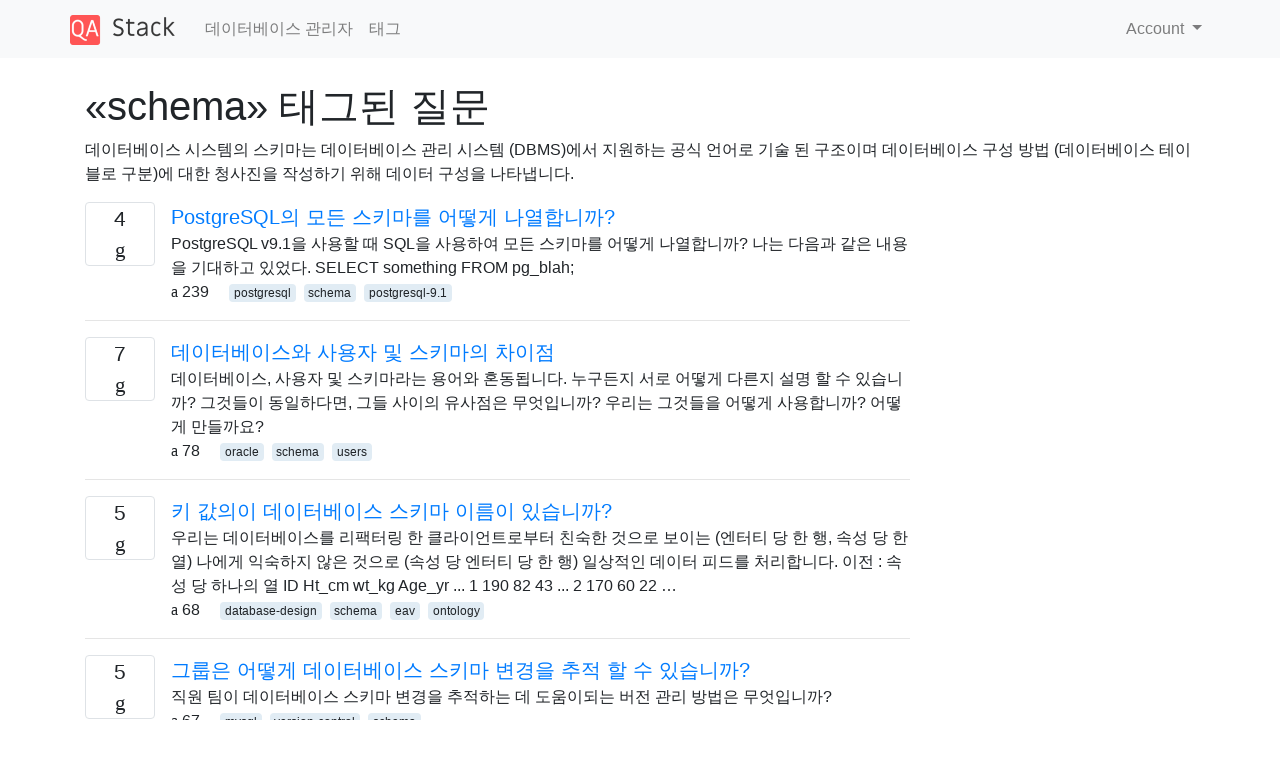

--- FILE ---
content_type: text/html; charset=utf-8
request_url: https://qastack.kr/dba/tagged/schema/
body_size: 29885
content:

<!doctype html>
<html lang="en">
<head>
  
  <!-- Global site tag (gtag.js) - Google Analytics -->
  <script async src="https://www.googletagmanager.com/gtag/js?id=UA-133560070-3"></script>
  <script>
    window.dataLayer = window.dataLayer || [];
    function gtag(){dataLayer.push(arguments);}
    gtag('js', new Date());
    gtag('config', 'UA-133560070-3');
  </script>
  

  <!-- Required meta tags -->
  <meta charset="utf-8">
  <meta name="viewport" content="width=device-width, initial-scale=1, shrink-to-fit=no">

  <link rel="stylesheet" href="https://qastack-assets.s3.eu-central-1.amazonaws.com/static/lib/bootstrap-4.4.1/css/bootstrap.min.css">
  <link rel="stylesheet" href="https://qastack-assets.s3.eu-central-1.amazonaws.com/static/css/custom.css" >
  <link rel="stylesheet" href="https://qastack-assets.s3.eu-central-1.amazonaws.com/static/icons/styles.css" >

  <title>데이터베이스 관리자 schema</title>
  
  <link rel="canonical" href="https://qastack.kr/dba/tagged/schema/" />


  <link rel="apple-touch-icon" sizes="180x180" href="https://qastack-assets.s3.eu-central-1.amazonaws.com/static/favicon/apple-touch-icon.png">
  <link rel="icon" type="image/png" sizes="32x32" href="https://qastack-assets.s3.eu-central-1.amazonaws.com/static/favicon/favicon-32x32.png">
  <link rel="icon" type="image/png" sizes="16x16" href="https://qastack-assets.s3.eu-central-1.amazonaws.com/static/favicon/favicon-16x16.png">
  <link rel="manifest" href="https://qastack-assets.s3.eu-central-1.amazonaws.com/static/favicon/site.webmanifest">

  <script>var useGDPR = false;</script>

  
  <script async src="https://pagead2.googlesyndication.com/pagead/js/adsbygoogle.js"></script>
  <script>
    if(useGDPR) {
        (adsbygoogle = window.adsbygoogle || []).pauseAdRequests = 1;
        
    }
    (adsbygoogle = window.adsbygoogle || []).push({
        google_ad_client: "ca-pub-0985488874840506",
        enable_page_level_ads: true
    });
  </script>
</head>
<body>
<nav class="navbar navbar-expand navbar-light bg-light">
  <div class="container">
    <a class="navbar-brand" href="/"><img src="https://qastack-assets.s3.eu-central-1.amazonaws.com/static/img/logo.png" height="30" alt="QA Stack"></a>
    <button class="navbar-toggler" type="button" data-toggle="collapse" data-target="#navbarSupportedContent"
            aria-controls="navbarSupportedContent" aria-expanded="false" aria-label="Toggle navigation">
      <span class="navbar-toggler-icon"></span>
    </button>

    <div class="collapse navbar-collapse" id="navbarSupportedContent">
      <ul class="navbar-nav mr-auto">
        
          <li class="nav-item">
            <a class="nav-link" href="/dba/">데이터베이스 관리자</a>
          </li>
          <li class="nav-item">
            <a class="nav-link" href="/dba/tags/">태그</a>
          </li>
        
      </ul>
      
      <ul class="navbar-nav">
        <li class="nav-item dropdown">
          
            <a class="nav-link dropdown-toggle" href="#" id="authDropdown" role="button" data-toggle="dropdown" aria-haspopup="true" aria-expanded="false">
              Account
            </a>
            <div class="dropdown-menu dropdown-menu-right" aria-labelledby="authDropdown">
              <a class="dropdown-item" href="/accounts/login/?next=/">로그인</a>
              <a class="dropdown-item" href="/accounts/signup/?next=/dba/tagged/schema/">회원가입</a>
            </div>
          
        </li>
      </ul>
    </div>
  </div>
</nav>
<section class="container mt-4">
  
  
  
    <h1 class="">«schema» 태그된 질문</h1>
    
      <p>
                데이터베이스 시스템의 스키마는 데이터베이스 관리 시스템 (DBMS)에서 지원하는 공식 언어로 기술 된 구조이며 데이터베이스 구성 방법 (데이터베이스 테이블로 구분)에 대한 청사진을 작성하기 위해 데이터 구성을 나타냅니다.
            </p>
    
  

  <div class="row">
    <div class="col-md-9" id="jscroll">
      

  <article class="media">
    <div class="text-center pr-3">
      
      <div>
        <div class="votes-count border rounded" title="답변">
          4 <br> <span class="icon-answers"></span>
        </div>
      </div>
    </div>
    <div class="media-body">
      <a href="/dba/40045/how-do-i-list-all-schemas-in-postgresql" class="list-name">PostgreSQL의 모든 스키마를 어떻게 나열합니까?</a>
      <div>PostgreSQL v9.1을 사용할 때 SQL을 사용하여 모든 스키마를 어떻게 나열합니까? 나는 다음과 같은 내용을 기대하고 있었다. SELECT something FROM pg_blah;</div>
      <div>
        
          <span class="mr-3">
                  <span class="icon-thumbs-up"></span> 239
                </span>
        
        
          <span>
                  
                    <a href="/dba/tagged/postgresql/" class="badge badge-warning">postgresql</a>&nbsp;
                  
                    <a href="/dba/tagged/schema/" class="badge badge-warning">schema</a>&nbsp;
                  
                    <a href="/dba/tagged/postgresql-9.1/" class="badge badge-warning">postgresql-9.1</a>&nbsp;
                  
                </span>
        
      </div>
    </div>
  </article>
  
    <hr>
  

  <article class="media">
    <div class="text-center pr-3">
      
      <div>
        <div class="votes-count border rounded" title="답변">
          7 <br> <span class="icon-answers"></span>
        </div>
      </div>
    </div>
    <div class="media-body">
      <a href="/dba/37012/difference-between-database-vs-user-vs-schema" class="list-name">데이터베이스와 사용자 및 스키마의 차이점</a>
      <div>데이터베이스, 사용자 및 스키마라는 용어와 혼동됩니다. 누구든지 서로 어떻게 다른지 설명 할 수 있습니까? 그것들이 동일하다면, 그들 사이의 유사점은 무엇입니까? 우리는 그것들을 어떻게 사용합니까? 어떻게 만들까요?</div>
      <div>
        
          <span class="mr-3">
                  <span class="icon-thumbs-up"></span> 78
                </span>
        
        
          <span>
                  
                    <a href="/dba/tagged/oracle/" class="badge badge-warning">oracle</a>&nbsp;
                  
                    <a href="/dba/tagged/schema/" class="badge badge-warning">schema</a>&nbsp;
                  
                    <a href="/dba/tagged/users/" class="badge badge-warning">users</a>&nbsp;
                  
                </span>
        
      </div>
    </div>
  </article>
  
    <hr>
  

  <article class="media">
    <div class="text-center pr-3">
      
      <div>
        <div class="votes-count border rounded" title="답변">
          5 <br> <span class="icon-answers"></span>
        </div>
      </div>
    </div>
    <div class="media-body">
      <a href="/dba/20759/is-there-a-name-for-this-database-schema-of-key-values" class="list-name">키 값의이 데이터베이스 스키마 이름이 있습니까?</a>
      <div>우리는 데이터베이스를 리팩터링 한 클라이언트로부터 친숙한 것으로 보이는 (엔터티 당 한 행, 속성 당 한 열) 나에게 익숙하지 않은 것으로 (속성 당 엔터티 당 한 행) 일상적인 데이터 피드를 처리합니다. 이전 : 속성 당 하나의 열 ID Ht_cm wt_kg Age_yr ... 1 190 82 43 ... 2 170 60 22 …</div>
      <div>
        
          <span class="mr-3">
                  <span class="icon-thumbs-up"></span> 68
                </span>
        
        
          <span>
                  
                    <a href="/dba/tagged/database-design/" class="badge badge-warning">database-design</a>&nbsp;
                  
                    <a href="/dba/tagged/schema/" class="badge badge-warning">schema</a>&nbsp;
                  
                    <a href="/dba/tagged/eav/" class="badge badge-warning">eav</a>&nbsp;
                  
                    <a href="/dba/tagged/ontology/" class="badge badge-warning">ontology</a>&nbsp;
                  
                </span>
        
      </div>
    </div>
  </article>
  
    <hr>
  

  <article class="media">
    <div class="text-center pr-3">
      
      <div>
        <div class="votes-count border rounded" title="답변">
          5 <br> <span class="icon-answers"></span>
        </div>
      </div>
    </div>
    <div class="media-body">
      <a href="/dba/2/how-can-a-group-track-database-schema-changes" class="list-name">그룹은 어떻게 데이터베이스 스키마 변경을 추적 할 수 있습니까?</a>
      <div>직원 팀이 데이터베이스 스키마 변경을 추적하는 데 도움이되는 버전 관리 방법은 무엇입니까?</div>
      <div>
        
          <span class="mr-3">
                  <span class="icon-thumbs-up"></span> 67
                </span>
        
        
          <span>
                  
                    <a href="/dba/tagged/mysql/" class="badge badge-warning">mysql</a>&nbsp;
                  
                    <a href="/dba/tagged/version-control/" class="badge badge-warning">version-control</a>&nbsp;
                  
                    <a href="/dba/tagged/schema/" class="badge badge-warning">schema</a>&nbsp;
                  
                </span>
        
      </div>
    </div>
  </article>
  
    <hr>
  

  <article class="media">
    <div class="text-center pr-3">
      
      <div>
        <div class="votes-count border rounded" title="답변">
          1 <br> <span class="icon-answers"></span>
        </div>
      </div>
    </div>
    <div class="media-body">
      <a href="/dba/10913/best-practices-for-schema-changes-and-data-migrations-to-a-live-database-without" class="list-name">가동 중단없이 스키마 변경 및 라이브 데이터베이스로의 데이터 마이그레이션에 대한 모범 사례?</a>
      <div>가동 중지 시간없이 라이브 데이터베이스에 대한 스키마 변경을 어떻게 수행합니까? 예를 들어 전자 메일 주소 등과 같은 다양한 사용자 데이터를 포함하는 테이블이있는 PostgreSQL 데이터베이스가 있다고 가정 해 보겠습니다. 전자 메일 주소를 새로운 전용 테이블로 이동하려면 스키마를 변경 한 다음 전자 메일 데이터를 새 테이블로 마이그레이션해야합니다. 원래 테이블에 대한 쓰기를 중지하지 …</div>
      <div>
        
          <span class="mr-3">
                  <span class="icon-thumbs-up"></span> 43
                </span>
        
        
          <span>
                  
                    <a href="/dba/tagged/postgresql/" class="badge badge-warning">postgresql</a>&nbsp;
                  
                    <a href="/dba/tagged/schema/" class="badge badge-warning">schema</a>&nbsp;
                  
                    <a href="/dba/tagged/best-practices/" class="badge badge-warning">best-practices</a>&nbsp;
                  
                    <a href="/dba/tagged/migration/" class="badge badge-warning">migration</a>&nbsp;
                  
                    <a href="/dba/tagged/deployment/" class="badge badge-warning">deployment</a>&nbsp;
                  
                </span>
        
      </div>
    </div>
  </article>
  
    <hr>
  

  <article class="media">
    <div class="text-center pr-3">
      
      <div>
        <div class="votes-count border rounded" title="답변">
          2 <br> <span class="icon-answers"></span>
        </div>
      </div>
    </div>
    <div class="media-body">
      <a href="/dba/106057/error-no-schema-has-been-selected-to-create-in" class="list-name">오류 : 생성 할 스키마가 선택되지 않았습니다.</a>
      <div>공개 스키마에 문제가 있음을 알고있는 Amazon RDS postgresql 데이터베이스에서 작업하고 있습니다 (삭제되었을 수도 있음). 그러나 분명히 스키마가 존재하고 어쨌든 문제는 해결되지 않습니다. 다음은 새로 작성된 빈 데이터베이스가있는 샘플 세션입니다. mydb=&amp;gt; CREATE TABLE distributors ( mydb(&amp;gt; did integer, mydb(&amp;gt; name varchar(40) UNIQUE mydb(&amp;gt; ); ERROR: no schema has been selected to …</div>
      <div>
        
          <span class="mr-3">
                  <span class="icon-thumbs-up"></span> 38
                </span>
        
        
          <span>
                  
                    <a href="/dba/tagged/postgresql/" class="badge badge-warning">postgresql</a>&nbsp;
                  
                    <a href="/dba/tagged/schema/" class="badge badge-warning">schema</a>&nbsp;
                  
                    <a href="/dba/tagged/amazon-rds/" class="badge badge-warning">amazon-rds</a>&nbsp;
                  
                </span>
        
      </div>
    </div>
  </article>
  
    <hr>
  

  <article class="media">
    <div class="text-center pr-3">
      
      <div>
        <div class="votes-count border rounded" title="답변">
          7 <br> <span class="icon-answers"></span>
        </div>
      </div>
    </div>
    <div class="media-body">
      <a href="/dba/18059/copy-complete-structure-of-a-table" class="list-name">테이블의 전체 구조 복사</a>
      <div>일부 방법을 사용하면 테이블 복사본을 만들 때 인덱스, PK, FK 등이 손실됩니다. 예를 들어 SQL Server에서는 다음과 같이 말할 수 있습니다. select * into dbo.table2 from dbo.table1; 이것은 테이블의 단순한 사본입니다. 모든 인덱스 / 제약이 없습니다. 백업을 사용하지 않고 테이블 구조를 어떻게 복사 할 수 있습니까? 나는 주로 수동 으로이 …</div>
      <div>
        
          <span class="mr-3">
                  <span class="icon-thumbs-up"></span> 33
                </span>
        
        
          <span>
                  
                    <a href="/dba/tagged/sql-server/" class="badge badge-warning">sql-server</a>&nbsp;
                  
                    <a href="/dba/tagged/index/" class="badge badge-warning">index</a>&nbsp;
                  
                    <a href="/dba/tagged/schema/" class="badge badge-warning">schema</a>&nbsp;
                  
                    <a href="/dba/tagged/constraint/" class="badge badge-warning">constraint</a>&nbsp;
                  
                    <a href="/dba/tagged/metadata/" class="badge badge-warning">metadata</a>&nbsp;
                  
                </span>
        
      </div>
    </div>
  </article>
  
    <hr>
  

  <article class="media">
    <div class="text-center pr-3">
      
      <div>
        <div class="votes-count border rounded" title="답변">
          2 <br> <span class="icon-answers"></span>
        </div>
      </div>
    </div>
    <div class="media-body">
      <a href="/dba/30516/how-to-transfer-data-using-expdp-and-impdp-commands" class="list-name">expdp 및 impdp 명령을 사용하여 데이터를 전송하는 방법은 무엇입니까?</a>
      <div>저는 Oracle noob이며 모든 데이터와 메타 데이터를 한 스키마에서 Oracle 데이터베이스 내의 다른 스키마로 전송하려고합니다. 데이터 펌프 expdp와 impdp명령 을 사용할 계획 입니다. 이것에 관한 질문이 있습니다. 사용자없이 대상 스키마를 생성 할 수 있습니까? 아니면 먼저 사용자를 생성해야합니까 (스키마도 생성)? 나는 실행할 수 expdp및 impdpSYS에게 (AS SYSDBA) 계정을 사용하여 명령? …</div>
      <div>
        
          <span class="mr-3">
                  <span class="icon-thumbs-up"></span> 29
                </span>
        
        
          <span>
                  
                    <a href="/dba/tagged/oracle/" class="badge badge-warning">oracle</a>&nbsp;
                  
                    <a href="/dba/tagged/schema/" class="badge badge-warning">schema</a>&nbsp;
                  
                    <a href="/dba/tagged/export/" class="badge badge-warning">export</a>&nbsp;
                  
                    <a href="/dba/tagged/impdp/" class="badge badge-warning">impdp</a>&nbsp;
                  
                    <a href="/dba/tagged/expdp/" class="badge badge-warning">expdp</a>&nbsp;
                  
                </span>
        
      </div>
    </div>
  </article>
  
    <hr>
  

  <article class="media">
    <div class="text-center pr-3">
      
      <div>
        <div class="votes-count border rounded" title="답변">
          4 <br> <span class="icon-answers"></span>
        </div>
      </div>
    </div>
    <div class="media-body">
      <a href="/dba/8917/should-dbo-schema-be-avoided" class="list-name">dbo 스키마를 피해야합니까?</a>
      <div>dbo 스키마와 관련하여 : 데이터베이스 개체를 만들 때 dbo 스키마를 사용하지 않는 것이 가장 좋은 방법입니까? dbo 스키마를 피해야하는 이유는 무엇입니까? 어떤 데이터베이스 사용자가 dbo 스키마를 소유해야합니까?</div>
      <div>
        
          <span class="mr-3">
                  <span class="icon-thumbs-up"></span> 29
                </span>
        
        
          <span>
                  
                    <a href="/dba/tagged/sql-server/" class="badge badge-warning">sql-server</a>&nbsp;
                  
                    <a href="/dba/tagged/sql-server-2008/" class="badge badge-warning">sql-server-2008</a>&nbsp;
                  
                    <a href="/dba/tagged/schema/" class="badge badge-warning">schema</a>&nbsp;
                  
                    <a href="/dba/tagged/best-practices/" class="badge badge-warning">best-practices</a>&nbsp;
                  
                </span>
        
      </div>
    </div>
  </article>
  
    <hr>
  

  <article class="media">
    <div class="text-center pr-3">
      
      <div>
        <div class="votes-count border rounded" title="답변">
          2 <br> <span class="icon-answers"></span>
        </div>
      </div>
    </div>
    <div class="media-body">
      <a href="/dba/35233/difference-between-owned-schemas-and-role-membership-for-microsoft-sql-server" class="list-name">소유 한 스키마와 Microsoft SQL Server의 역할 멤버 자격의 차이점</a>
      <div>사이가 차이가 있는가 Owned Schemas와는 Role Members? 내 이해에서, Role Members의무적이다-사용자는 적어도 하나의 확인란을 Role Members선택해야합니다. 그러나 Owned Schemas필수는 아닙니다. 실제로 왜 거기에 있어야하는지 궁금해 Owned Schemas합니다.</div>
      <div>
        
          <span class="mr-3">
                  <span class="icon-thumbs-up"></span> 24
                </span>
        
        
          <span>
                  
                    <a href="/dba/tagged/sql-server/" class="badge badge-warning">sql-server</a>&nbsp;
                  
                    <a href="/dba/tagged/schema/" class="badge badge-warning">schema</a>&nbsp;
                  
                    <a href="/dba/tagged/role/" class="badge badge-warning">role</a>&nbsp;
                  
                </span>
        
      </div>
    </div>
  </article>
  
    <hr>
  

  <article class="media">
    <div class="text-center pr-3">
      
      <div>
        <div class="votes-count border rounded" title="답변">
          3 <br> <span class="icon-answers"></span>
        </div>
      </div>
    </div>
    <div class="media-body">
      <a href="/dba/4075/what-are-some-best-practices-for-using-schemas-in-sql-server" class="list-name">SQL Server에서 스키마를 사용하는 모범 사례는 무엇입니까?</a>
      <div>SQL Server 스키마 의 기능 을 이해 하지만 모범 사례는 무엇입니까? 물론 다른 보안 계층을 제공하고 데이터베이스 내에서 데이터베이스 개체의 논리적 그룹을 제공합니다. 그러나 일반적인 것은 무엇입니까? 나는 종종 내 경험상 많은 맞춤형 스키마를 활용하지 못합니다. 이것이 전형적인가요? 사용자 지정 스키마를 사용해야하는 빈도가 적은 시나리오입니까?</div>
      <div>
        
          <span class="mr-3">
                  <span class="icon-thumbs-up"></span> 24
                </span>
        
        
          <span>
                  
                    <a href="/dba/tagged/sql-server/" class="badge badge-warning">sql-server</a>&nbsp;
                  
                    <a href="/dba/tagged/sql-server-2008/" class="badge badge-warning">sql-server-2008</a>&nbsp;
                  
                    <a href="/dba/tagged/schema/" class="badge badge-warning">schema</a>&nbsp;
                  
                </span>
        
      </div>
    </div>
  </article>
  
    <hr>
  

  <article class="media">
    <div class="text-center pr-3">
      
      <div>
        <div class="votes-count border rounded" title="답변">
          2 <br> <span class="icon-answers"></span>
        </div>
      </div>
    </div>
    <div class="media-body">
      <a href="/dba/11101/decision-criteria-on-when-to-use-a-non-dbo-schema-vs-a-new-database" class="list-name">dbo가 아닌 스키마를 사용하는 시점과 새 데이터베이스를 사용하는 시점에 대한 결정 기준</a>
      <div>나는 주로 응용 프로그램 개발자이지만 현재 프로젝트 ( btw ... MS SQL Server 2008 )에 대한 모든 선행 데이터베이스 작업을 수행해야한다는 것을 알게되었습니다 . 첫 번째 결정으로, 나는 별도의 데이터베이스를 사용하여 또는 같은 데이터베이스에서 별도의 스키마를 사용하여 상태를 분할할지 여부를 파악하려고합니다. 나는 SQL 서버 스키마의에 약간의 독서를 한 적이 있으며 …</div>
      <div>
        
          <span class="mr-3">
                  <span class="icon-thumbs-up"></span> 22
                </span>
        
        
          <span>
                  
                    <a href="/dba/tagged/sql-server-2008/" class="badge badge-warning">sql-server-2008</a>&nbsp;
                  
                    <a href="/dba/tagged/database-design/" class="badge badge-warning">database-design</a>&nbsp;
                  
                    <a href="/dba/tagged/schema/" class="badge badge-warning">schema</a>&nbsp;
                  
                </span>
        
      </div>
    </div>
  </article>
  
    <hr>
  

  <article class="media">
    <div class="text-center pr-3">
      
      <div>
        <div class="votes-count border rounded" title="답변">
          6 <br> <span class="icon-answers"></span>
        </div>
      </div>
    </div>
    <div class="media-body">
      <a href="/dba/1677/is-there-any-good-tool-for-making-database-design-and-prototypes" class="list-name">데이터베이스 디자인 및 프로토 타입 제작에 유용한 도구가 있습니까? [닫은]</a>
      <div>닫은. 이 질문은 주제에 맞지 않습니다 . 현재 답변을받지 않습니다. 이 질문을 개선하고 싶습니까? 데이터베이스 관리자 스택 교환에 대한 주제가 되도록 질문을 업데이트하십시오 . 휴일 오년 전에 . 모든 테이블, 열, 데이터 형식 및 관계로 데이터베이스 스키마를 디자인하는 데 유용한 도구를 원합니다. 오늘날 저는 주로 펜과 종이로이 작업을 수행하지만 좋은 …</div>
      <div>
        
          <span class="mr-3">
                  <span class="icon-thumbs-up"></span> 21
                </span>
        
        
          <span>
                  
                    <a href="/dba/tagged/database-design/" class="badge badge-warning">database-design</a>&nbsp;
                  
                    <a href="/dba/tagged/schema/" class="badge badge-warning">schema</a>&nbsp;
                  
                    <a href="/dba/tagged/tools/" class="badge badge-warning">tools</a>&nbsp;
                  
                </span>
        
      </div>
    </div>
  </article>
  
    <hr>
  

  <article class="media">
    <div class="text-center pr-3">
      
      <div>
        <div class="votes-count border rounded" title="답변">
          4 <br> <span class="icon-answers"></span>
        </div>
      </div>
    </div>
    <div class="media-body">
      <a href="/dba/24748/is-there-a-tool-to-check-if-my-database-is-normalized-to-the-third-normal-form" class="list-name">데이터베이스가 세 번째 정규 형식으로 정규화되었는지 확인하는 도구가 있습니까?</a>
      <div>나는 최근 정규화에 대해 배웠고 새로운 스키마를 구현할 때 그것이 얼마나 중요한지 이해했습니다. 내 데이터베이스가 2NF 또는 3NF를 준수하는지 어떻게 확인할 수 있습니까? 수동 검토는 확실한 옵션이지만 여기서 자동 도구를 찾고 있습니다. 포인트 앤 클릭 도구를 찾고 있지 않습니다. 테이블 3NF를 준수하기 위해 가능한 최적화를 강조하는 도구가 더 있습니다. 좋은 …</div>
      <div>
        
          <span class="mr-3">
                  <span class="icon-thumbs-up"></span> 20
                </span>
        
        
          <span>
                  
                    <a href="/dba/tagged/database-design/" class="badge badge-warning">database-design</a>&nbsp;
                  
                    <a href="/dba/tagged/schema/" class="badge badge-warning">schema</a>&nbsp;
                  
                    <a href="/dba/tagged/database-recommendation/" class="badge badge-warning">database-recommendation</a>&nbsp;
                  
                    <a href="/dba/tagged/normalization/" class="badge badge-warning">normalization</a>&nbsp;
                  
                </span>
        
      </div>
    </div>
  </article>
  
    <hr>
  

  <article class="media">
    <div class="text-center pr-3">
      
      <div>
        <div class="votes-count border rounded" title="답변">
          17 <br> <span class="icon-answers"></span>
        </div>
      </div>
    </div>
    <div class="media-body">
      <a href="/dba/95236/how-can-i-compare-the-schema-of-two-databases" class="list-name">두 데이터베이스의 스키마를 어떻게 비교할 수 있습니까?</a>
      <div>두 SQL Server 데이터베이스에서 차이점을 찾을 수있는 방법이 있습니까 (스키마 만). 하나는 로컬이고 다른 하나는 고객 사이트에 있습니다. 일부 보고서를 실행하는 Crystal 보고서 및 일부 코드가 실행되지 않는 데 문제가 있으며 스키마가 일치하지 않는 것 같습니다. 두 데이터베이스에서 동일한 명령을 실행하고 결과를 비교하여 차이점이있는 위치를 알 수 있습니까?</div>
      <div>
        
          <span class="mr-3">
                  <span class="icon-thumbs-up"></span> 19
                </span>
        
        
          <span>
                  
                    <a href="/dba/tagged/sql-server/" class="badge badge-warning">sql-server</a>&nbsp;
                  
                    <a href="/dba/tagged/sql-server-2008-r2/" class="badge badge-warning">sql-server-2008-r2</a>&nbsp;
                  
                    <a href="/dba/tagged/schema/" class="badge badge-warning">schema</a>&nbsp;
                  
                </span>
        
      </div>
    </div>
  </article>
  
    <hr>
  



  <a href="/dba/tagged/schema/?page=2" class="jscroll-next"></a>


      <script async src="https://pagead2.googlesyndication.com/pagead/js/adsbygoogle.js"></script>
<ins class="adsbygoogle"
     style="display:block"
     data-ad-client="ca-pub-0985488874840506"
     data-ad-slot="3754689244"
     data-ad-format="auto"
     data-full-width-responsive="true"></ins>
<script>
     (adsbygoogle = window.adsbygoogle || []).push({});
</script>
    </div>
    <div class="col-md-3">
      <script async src="https://pagead2.googlesyndication.com/pagead/js/adsbygoogle.js"></script>
<ins class="adsbygoogle"
     style="display:block"
     data-ad-client="ca-pub-0985488874840506"
     data-ad-slot="2153477748"
     data-ad-format="auto"
     data-full-width-responsive="true"></ins>
<script>
     (adsbygoogle = window.adsbygoogle || []).push({});
</script>
    </div>
  </div>

</section>



<section class="bg-light py-3 mt-5">
  <div class="container">
    <div class="row">
      <div class="col-md-6 text-muted font-weight-lighter">
        <small>
          
          
            당사 사이트를 사용함과 동시에 당사의 <a href='/legal/cookies-policy.html' target='_blank' rel='nofollow'>쿠키 정책</a>과 <a href='/legal/privacy-policy.html' target='_blank' rel='nofollow'>개인정보 보호정책</a>을 읽고 이해하였음을 인정하는 것으로 간주합니다.
          
        </small>
      </div>
      <div class="col-md-6 text-muted text-right font-weight-lighter">
        <small>
          Licensed under <a href="https://creativecommons.org/licenses/by-sa/3.0/" target="_blank">cc by-sa 3.0</a>
          with attribution required.
          
        </small>
      </div>
    </div>
  </div>
</section>

<script type="text/javascript" src="https://qastack-assets.s3.eu-central-1.amazonaws.com/static/lib/jquery-3.5.0.min.js"></script>
<script type="text/javascript" src="https://qastack-assets.s3.eu-central-1.amazonaws.com/static/lib/jquery.jscroll.min.js"></script>
<script type="text/javascript" src="https://qastack-assets.s3.eu-central-1.amazonaws.com/static/lib/bootstrap-4.4.1/js/bootstrap.bundle.min.js"></script>
<script type="text/javascript" src="https://qastack-assets.s3.eu-central-1.amazonaws.com/static/webpack/front.js"></script>

</body>
</html>

--- FILE ---
content_type: text/html; charset=utf-8
request_url: https://www.google.com/recaptcha/api2/aframe
body_size: 266
content:
<!DOCTYPE HTML><html><head><meta http-equiv="content-type" content="text/html; charset=UTF-8"></head><body><script nonce="F3wZnbRMm3HUtKajlhHDUA">/** Anti-fraud and anti-abuse applications only. See google.com/recaptcha */ try{var clients={'sodar':'https://pagead2.googlesyndication.com/pagead/sodar?'};window.addEventListener("message",function(a){try{if(a.source===window.parent){var b=JSON.parse(a.data);var c=clients[b['id']];if(c){var d=document.createElement('img');d.src=c+b['params']+'&rc='+(localStorage.getItem("rc::a")?sessionStorage.getItem("rc::b"):"");window.document.body.appendChild(d);sessionStorage.setItem("rc::e",parseInt(sessionStorage.getItem("rc::e")||0)+1);localStorage.setItem("rc::h",'1769321760793');}}}catch(b){}});window.parent.postMessage("_grecaptcha_ready", "*");}catch(b){}</script></body></html>